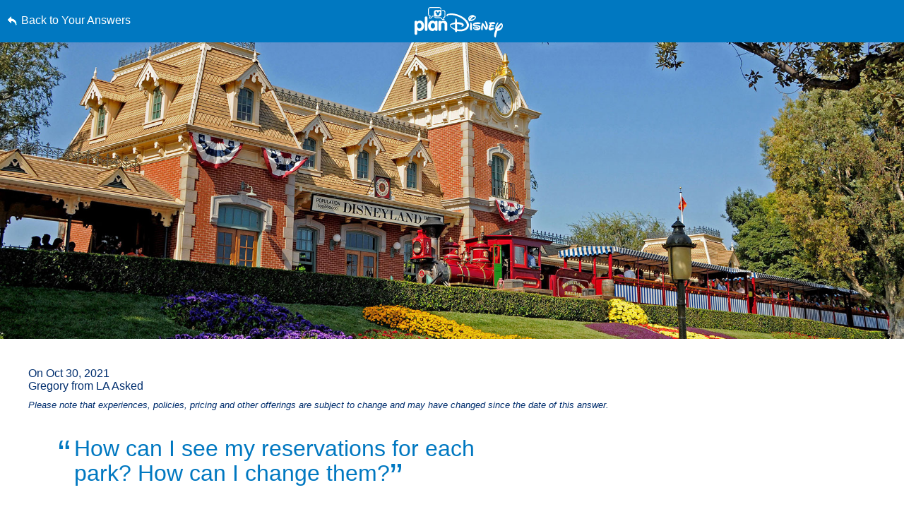

--- FILE ---
content_type: text/html; charset=utf-8
request_url: https://www.google.com/recaptcha/enterprise/anchor?ar=1&k=6LfbOnokAAAAAFl3-2lPl5KiSAxrwhYROJFl_QVT&co=aHR0cHM6Ly9jZG4ucmVnaXN0ZXJkaXNuZXkuZ28uY29tOjQ0Mw..&hl=en&v=N67nZn4AqZkNcbeMu4prBgzg&size=invisible&anchor-ms=20000&execute-ms=30000&cb=vhkxhg1y0k5w
body_size: 48695
content:
<!DOCTYPE HTML><html dir="ltr" lang="en"><head><meta http-equiv="Content-Type" content="text/html; charset=UTF-8">
<meta http-equiv="X-UA-Compatible" content="IE=edge">
<title>reCAPTCHA</title>
<style type="text/css">
/* cyrillic-ext */
@font-face {
  font-family: 'Roboto';
  font-style: normal;
  font-weight: 400;
  font-stretch: 100%;
  src: url(//fonts.gstatic.com/s/roboto/v48/KFO7CnqEu92Fr1ME7kSn66aGLdTylUAMa3GUBHMdazTgWw.woff2) format('woff2');
  unicode-range: U+0460-052F, U+1C80-1C8A, U+20B4, U+2DE0-2DFF, U+A640-A69F, U+FE2E-FE2F;
}
/* cyrillic */
@font-face {
  font-family: 'Roboto';
  font-style: normal;
  font-weight: 400;
  font-stretch: 100%;
  src: url(//fonts.gstatic.com/s/roboto/v48/KFO7CnqEu92Fr1ME7kSn66aGLdTylUAMa3iUBHMdazTgWw.woff2) format('woff2');
  unicode-range: U+0301, U+0400-045F, U+0490-0491, U+04B0-04B1, U+2116;
}
/* greek-ext */
@font-face {
  font-family: 'Roboto';
  font-style: normal;
  font-weight: 400;
  font-stretch: 100%;
  src: url(//fonts.gstatic.com/s/roboto/v48/KFO7CnqEu92Fr1ME7kSn66aGLdTylUAMa3CUBHMdazTgWw.woff2) format('woff2');
  unicode-range: U+1F00-1FFF;
}
/* greek */
@font-face {
  font-family: 'Roboto';
  font-style: normal;
  font-weight: 400;
  font-stretch: 100%;
  src: url(//fonts.gstatic.com/s/roboto/v48/KFO7CnqEu92Fr1ME7kSn66aGLdTylUAMa3-UBHMdazTgWw.woff2) format('woff2');
  unicode-range: U+0370-0377, U+037A-037F, U+0384-038A, U+038C, U+038E-03A1, U+03A3-03FF;
}
/* math */
@font-face {
  font-family: 'Roboto';
  font-style: normal;
  font-weight: 400;
  font-stretch: 100%;
  src: url(//fonts.gstatic.com/s/roboto/v48/KFO7CnqEu92Fr1ME7kSn66aGLdTylUAMawCUBHMdazTgWw.woff2) format('woff2');
  unicode-range: U+0302-0303, U+0305, U+0307-0308, U+0310, U+0312, U+0315, U+031A, U+0326-0327, U+032C, U+032F-0330, U+0332-0333, U+0338, U+033A, U+0346, U+034D, U+0391-03A1, U+03A3-03A9, U+03B1-03C9, U+03D1, U+03D5-03D6, U+03F0-03F1, U+03F4-03F5, U+2016-2017, U+2034-2038, U+203C, U+2040, U+2043, U+2047, U+2050, U+2057, U+205F, U+2070-2071, U+2074-208E, U+2090-209C, U+20D0-20DC, U+20E1, U+20E5-20EF, U+2100-2112, U+2114-2115, U+2117-2121, U+2123-214F, U+2190, U+2192, U+2194-21AE, U+21B0-21E5, U+21F1-21F2, U+21F4-2211, U+2213-2214, U+2216-22FF, U+2308-230B, U+2310, U+2319, U+231C-2321, U+2336-237A, U+237C, U+2395, U+239B-23B7, U+23D0, U+23DC-23E1, U+2474-2475, U+25AF, U+25B3, U+25B7, U+25BD, U+25C1, U+25CA, U+25CC, U+25FB, U+266D-266F, U+27C0-27FF, U+2900-2AFF, U+2B0E-2B11, U+2B30-2B4C, U+2BFE, U+3030, U+FF5B, U+FF5D, U+1D400-1D7FF, U+1EE00-1EEFF;
}
/* symbols */
@font-face {
  font-family: 'Roboto';
  font-style: normal;
  font-weight: 400;
  font-stretch: 100%;
  src: url(//fonts.gstatic.com/s/roboto/v48/KFO7CnqEu92Fr1ME7kSn66aGLdTylUAMaxKUBHMdazTgWw.woff2) format('woff2');
  unicode-range: U+0001-000C, U+000E-001F, U+007F-009F, U+20DD-20E0, U+20E2-20E4, U+2150-218F, U+2190, U+2192, U+2194-2199, U+21AF, U+21E6-21F0, U+21F3, U+2218-2219, U+2299, U+22C4-22C6, U+2300-243F, U+2440-244A, U+2460-24FF, U+25A0-27BF, U+2800-28FF, U+2921-2922, U+2981, U+29BF, U+29EB, U+2B00-2BFF, U+4DC0-4DFF, U+FFF9-FFFB, U+10140-1018E, U+10190-1019C, U+101A0, U+101D0-101FD, U+102E0-102FB, U+10E60-10E7E, U+1D2C0-1D2D3, U+1D2E0-1D37F, U+1F000-1F0FF, U+1F100-1F1AD, U+1F1E6-1F1FF, U+1F30D-1F30F, U+1F315, U+1F31C, U+1F31E, U+1F320-1F32C, U+1F336, U+1F378, U+1F37D, U+1F382, U+1F393-1F39F, U+1F3A7-1F3A8, U+1F3AC-1F3AF, U+1F3C2, U+1F3C4-1F3C6, U+1F3CA-1F3CE, U+1F3D4-1F3E0, U+1F3ED, U+1F3F1-1F3F3, U+1F3F5-1F3F7, U+1F408, U+1F415, U+1F41F, U+1F426, U+1F43F, U+1F441-1F442, U+1F444, U+1F446-1F449, U+1F44C-1F44E, U+1F453, U+1F46A, U+1F47D, U+1F4A3, U+1F4B0, U+1F4B3, U+1F4B9, U+1F4BB, U+1F4BF, U+1F4C8-1F4CB, U+1F4D6, U+1F4DA, U+1F4DF, U+1F4E3-1F4E6, U+1F4EA-1F4ED, U+1F4F7, U+1F4F9-1F4FB, U+1F4FD-1F4FE, U+1F503, U+1F507-1F50B, U+1F50D, U+1F512-1F513, U+1F53E-1F54A, U+1F54F-1F5FA, U+1F610, U+1F650-1F67F, U+1F687, U+1F68D, U+1F691, U+1F694, U+1F698, U+1F6AD, U+1F6B2, U+1F6B9-1F6BA, U+1F6BC, U+1F6C6-1F6CF, U+1F6D3-1F6D7, U+1F6E0-1F6EA, U+1F6F0-1F6F3, U+1F6F7-1F6FC, U+1F700-1F7FF, U+1F800-1F80B, U+1F810-1F847, U+1F850-1F859, U+1F860-1F887, U+1F890-1F8AD, U+1F8B0-1F8BB, U+1F8C0-1F8C1, U+1F900-1F90B, U+1F93B, U+1F946, U+1F984, U+1F996, U+1F9E9, U+1FA00-1FA6F, U+1FA70-1FA7C, U+1FA80-1FA89, U+1FA8F-1FAC6, U+1FACE-1FADC, U+1FADF-1FAE9, U+1FAF0-1FAF8, U+1FB00-1FBFF;
}
/* vietnamese */
@font-face {
  font-family: 'Roboto';
  font-style: normal;
  font-weight: 400;
  font-stretch: 100%;
  src: url(//fonts.gstatic.com/s/roboto/v48/KFO7CnqEu92Fr1ME7kSn66aGLdTylUAMa3OUBHMdazTgWw.woff2) format('woff2');
  unicode-range: U+0102-0103, U+0110-0111, U+0128-0129, U+0168-0169, U+01A0-01A1, U+01AF-01B0, U+0300-0301, U+0303-0304, U+0308-0309, U+0323, U+0329, U+1EA0-1EF9, U+20AB;
}
/* latin-ext */
@font-face {
  font-family: 'Roboto';
  font-style: normal;
  font-weight: 400;
  font-stretch: 100%;
  src: url(//fonts.gstatic.com/s/roboto/v48/KFO7CnqEu92Fr1ME7kSn66aGLdTylUAMa3KUBHMdazTgWw.woff2) format('woff2');
  unicode-range: U+0100-02BA, U+02BD-02C5, U+02C7-02CC, U+02CE-02D7, U+02DD-02FF, U+0304, U+0308, U+0329, U+1D00-1DBF, U+1E00-1E9F, U+1EF2-1EFF, U+2020, U+20A0-20AB, U+20AD-20C0, U+2113, U+2C60-2C7F, U+A720-A7FF;
}
/* latin */
@font-face {
  font-family: 'Roboto';
  font-style: normal;
  font-weight: 400;
  font-stretch: 100%;
  src: url(//fonts.gstatic.com/s/roboto/v48/KFO7CnqEu92Fr1ME7kSn66aGLdTylUAMa3yUBHMdazQ.woff2) format('woff2');
  unicode-range: U+0000-00FF, U+0131, U+0152-0153, U+02BB-02BC, U+02C6, U+02DA, U+02DC, U+0304, U+0308, U+0329, U+2000-206F, U+20AC, U+2122, U+2191, U+2193, U+2212, U+2215, U+FEFF, U+FFFD;
}
/* cyrillic-ext */
@font-face {
  font-family: 'Roboto';
  font-style: normal;
  font-weight: 500;
  font-stretch: 100%;
  src: url(//fonts.gstatic.com/s/roboto/v48/KFO7CnqEu92Fr1ME7kSn66aGLdTylUAMa3GUBHMdazTgWw.woff2) format('woff2');
  unicode-range: U+0460-052F, U+1C80-1C8A, U+20B4, U+2DE0-2DFF, U+A640-A69F, U+FE2E-FE2F;
}
/* cyrillic */
@font-face {
  font-family: 'Roboto';
  font-style: normal;
  font-weight: 500;
  font-stretch: 100%;
  src: url(//fonts.gstatic.com/s/roboto/v48/KFO7CnqEu92Fr1ME7kSn66aGLdTylUAMa3iUBHMdazTgWw.woff2) format('woff2');
  unicode-range: U+0301, U+0400-045F, U+0490-0491, U+04B0-04B1, U+2116;
}
/* greek-ext */
@font-face {
  font-family: 'Roboto';
  font-style: normal;
  font-weight: 500;
  font-stretch: 100%;
  src: url(//fonts.gstatic.com/s/roboto/v48/KFO7CnqEu92Fr1ME7kSn66aGLdTylUAMa3CUBHMdazTgWw.woff2) format('woff2');
  unicode-range: U+1F00-1FFF;
}
/* greek */
@font-face {
  font-family: 'Roboto';
  font-style: normal;
  font-weight: 500;
  font-stretch: 100%;
  src: url(//fonts.gstatic.com/s/roboto/v48/KFO7CnqEu92Fr1ME7kSn66aGLdTylUAMa3-UBHMdazTgWw.woff2) format('woff2');
  unicode-range: U+0370-0377, U+037A-037F, U+0384-038A, U+038C, U+038E-03A1, U+03A3-03FF;
}
/* math */
@font-face {
  font-family: 'Roboto';
  font-style: normal;
  font-weight: 500;
  font-stretch: 100%;
  src: url(//fonts.gstatic.com/s/roboto/v48/KFO7CnqEu92Fr1ME7kSn66aGLdTylUAMawCUBHMdazTgWw.woff2) format('woff2');
  unicode-range: U+0302-0303, U+0305, U+0307-0308, U+0310, U+0312, U+0315, U+031A, U+0326-0327, U+032C, U+032F-0330, U+0332-0333, U+0338, U+033A, U+0346, U+034D, U+0391-03A1, U+03A3-03A9, U+03B1-03C9, U+03D1, U+03D5-03D6, U+03F0-03F1, U+03F4-03F5, U+2016-2017, U+2034-2038, U+203C, U+2040, U+2043, U+2047, U+2050, U+2057, U+205F, U+2070-2071, U+2074-208E, U+2090-209C, U+20D0-20DC, U+20E1, U+20E5-20EF, U+2100-2112, U+2114-2115, U+2117-2121, U+2123-214F, U+2190, U+2192, U+2194-21AE, U+21B0-21E5, U+21F1-21F2, U+21F4-2211, U+2213-2214, U+2216-22FF, U+2308-230B, U+2310, U+2319, U+231C-2321, U+2336-237A, U+237C, U+2395, U+239B-23B7, U+23D0, U+23DC-23E1, U+2474-2475, U+25AF, U+25B3, U+25B7, U+25BD, U+25C1, U+25CA, U+25CC, U+25FB, U+266D-266F, U+27C0-27FF, U+2900-2AFF, U+2B0E-2B11, U+2B30-2B4C, U+2BFE, U+3030, U+FF5B, U+FF5D, U+1D400-1D7FF, U+1EE00-1EEFF;
}
/* symbols */
@font-face {
  font-family: 'Roboto';
  font-style: normal;
  font-weight: 500;
  font-stretch: 100%;
  src: url(//fonts.gstatic.com/s/roboto/v48/KFO7CnqEu92Fr1ME7kSn66aGLdTylUAMaxKUBHMdazTgWw.woff2) format('woff2');
  unicode-range: U+0001-000C, U+000E-001F, U+007F-009F, U+20DD-20E0, U+20E2-20E4, U+2150-218F, U+2190, U+2192, U+2194-2199, U+21AF, U+21E6-21F0, U+21F3, U+2218-2219, U+2299, U+22C4-22C6, U+2300-243F, U+2440-244A, U+2460-24FF, U+25A0-27BF, U+2800-28FF, U+2921-2922, U+2981, U+29BF, U+29EB, U+2B00-2BFF, U+4DC0-4DFF, U+FFF9-FFFB, U+10140-1018E, U+10190-1019C, U+101A0, U+101D0-101FD, U+102E0-102FB, U+10E60-10E7E, U+1D2C0-1D2D3, U+1D2E0-1D37F, U+1F000-1F0FF, U+1F100-1F1AD, U+1F1E6-1F1FF, U+1F30D-1F30F, U+1F315, U+1F31C, U+1F31E, U+1F320-1F32C, U+1F336, U+1F378, U+1F37D, U+1F382, U+1F393-1F39F, U+1F3A7-1F3A8, U+1F3AC-1F3AF, U+1F3C2, U+1F3C4-1F3C6, U+1F3CA-1F3CE, U+1F3D4-1F3E0, U+1F3ED, U+1F3F1-1F3F3, U+1F3F5-1F3F7, U+1F408, U+1F415, U+1F41F, U+1F426, U+1F43F, U+1F441-1F442, U+1F444, U+1F446-1F449, U+1F44C-1F44E, U+1F453, U+1F46A, U+1F47D, U+1F4A3, U+1F4B0, U+1F4B3, U+1F4B9, U+1F4BB, U+1F4BF, U+1F4C8-1F4CB, U+1F4D6, U+1F4DA, U+1F4DF, U+1F4E3-1F4E6, U+1F4EA-1F4ED, U+1F4F7, U+1F4F9-1F4FB, U+1F4FD-1F4FE, U+1F503, U+1F507-1F50B, U+1F50D, U+1F512-1F513, U+1F53E-1F54A, U+1F54F-1F5FA, U+1F610, U+1F650-1F67F, U+1F687, U+1F68D, U+1F691, U+1F694, U+1F698, U+1F6AD, U+1F6B2, U+1F6B9-1F6BA, U+1F6BC, U+1F6C6-1F6CF, U+1F6D3-1F6D7, U+1F6E0-1F6EA, U+1F6F0-1F6F3, U+1F6F7-1F6FC, U+1F700-1F7FF, U+1F800-1F80B, U+1F810-1F847, U+1F850-1F859, U+1F860-1F887, U+1F890-1F8AD, U+1F8B0-1F8BB, U+1F8C0-1F8C1, U+1F900-1F90B, U+1F93B, U+1F946, U+1F984, U+1F996, U+1F9E9, U+1FA00-1FA6F, U+1FA70-1FA7C, U+1FA80-1FA89, U+1FA8F-1FAC6, U+1FACE-1FADC, U+1FADF-1FAE9, U+1FAF0-1FAF8, U+1FB00-1FBFF;
}
/* vietnamese */
@font-face {
  font-family: 'Roboto';
  font-style: normal;
  font-weight: 500;
  font-stretch: 100%;
  src: url(//fonts.gstatic.com/s/roboto/v48/KFO7CnqEu92Fr1ME7kSn66aGLdTylUAMa3OUBHMdazTgWw.woff2) format('woff2');
  unicode-range: U+0102-0103, U+0110-0111, U+0128-0129, U+0168-0169, U+01A0-01A1, U+01AF-01B0, U+0300-0301, U+0303-0304, U+0308-0309, U+0323, U+0329, U+1EA0-1EF9, U+20AB;
}
/* latin-ext */
@font-face {
  font-family: 'Roboto';
  font-style: normal;
  font-weight: 500;
  font-stretch: 100%;
  src: url(//fonts.gstatic.com/s/roboto/v48/KFO7CnqEu92Fr1ME7kSn66aGLdTylUAMa3KUBHMdazTgWw.woff2) format('woff2');
  unicode-range: U+0100-02BA, U+02BD-02C5, U+02C7-02CC, U+02CE-02D7, U+02DD-02FF, U+0304, U+0308, U+0329, U+1D00-1DBF, U+1E00-1E9F, U+1EF2-1EFF, U+2020, U+20A0-20AB, U+20AD-20C0, U+2113, U+2C60-2C7F, U+A720-A7FF;
}
/* latin */
@font-face {
  font-family: 'Roboto';
  font-style: normal;
  font-weight: 500;
  font-stretch: 100%;
  src: url(//fonts.gstatic.com/s/roboto/v48/KFO7CnqEu92Fr1ME7kSn66aGLdTylUAMa3yUBHMdazQ.woff2) format('woff2');
  unicode-range: U+0000-00FF, U+0131, U+0152-0153, U+02BB-02BC, U+02C6, U+02DA, U+02DC, U+0304, U+0308, U+0329, U+2000-206F, U+20AC, U+2122, U+2191, U+2193, U+2212, U+2215, U+FEFF, U+FFFD;
}
/* cyrillic-ext */
@font-face {
  font-family: 'Roboto';
  font-style: normal;
  font-weight: 900;
  font-stretch: 100%;
  src: url(//fonts.gstatic.com/s/roboto/v48/KFO7CnqEu92Fr1ME7kSn66aGLdTylUAMa3GUBHMdazTgWw.woff2) format('woff2');
  unicode-range: U+0460-052F, U+1C80-1C8A, U+20B4, U+2DE0-2DFF, U+A640-A69F, U+FE2E-FE2F;
}
/* cyrillic */
@font-face {
  font-family: 'Roboto';
  font-style: normal;
  font-weight: 900;
  font-stretch: 100%;
  src: url(//fonts.gstatic.com/s/roboto/v48/KFO7CnqEu92Fr1ME7kSn66aGLdTylUAMa3iUBHMdazTgWw.woff2) format('woff2');
  unicode-range: U+0301, U+0400-045F, U+0490-0491, U+04B0-04B1, U+2116;
}
/* greek-ext */
@font-face {
  font-family: 'Roboto';
  font-style: normal;
  font-weight: 900;
  font-stretch: 100%;
  src: url(//fonts.gstatic.com/s/roboto/v48/KFO7CnqEu92Fr1ME7kSn66aGLdTylUAMa3CUBHMdazTgWw.woff2) format('woff2');
  unicode-range: U+1F00-1FFF;
}
/* greek */
@font-face {
  font-family: 'Roboto';
  font-style: normal;
  font-weight: 900;
  font-stretch: 100%;
  src: url(//fonts.gstatic.com/s/roboto/v48/KFO7CnqEu92Fr1ME7kSn66aGLdTylUAMa3-UBHMdazTgWw.woff2) format('woff2');
  unicode-range: U+0370-0377, U+037A-037F, U+0384-038A, U+038C, U+038E-03A1, U+03A3-03FF;
}
/* math */
@font-face {
  font-family: 'Roboto';
  font-style: normal;
  font-weight: 900;
  font-stretch: 100%;
  src: url(//fonts.gstatic.com/s/roboto/v48/KFO7CnqEu92Fr1ME7kSn66aGLdTylUAMawCUBHMdazTgWw.woff2) format('woff2');
  unicode-range: U+0302-0303, U+0305, U+0307-0308, U+0310, U+0312, U+0315, U+031A, U+0326-0327, U+032C, U+032F-0330, U+0332-0333, U+0338, U+033A, U+0346, U+034D, U+0391-03A1, U+03A3-03A9, U+03B1-03C9, U+03D1, U+03D5-03D6, U+03F0-03F1, U+03F4-03F5, U+2016-2017, U+2034-2038, U+203C, U+2040, U+2043, U+2047, U+2050, U+2057, U+205F, U+2070-2071, U+2074-208E, U+2090-209C, U+20D0-20DC, U+20E1, U+20E5-20EF, U+2100-2112, U+2114-2115, U+2117-2121, U+2123-214F, U+2190, U+2192, U+2194-21AE, U+21B0-21E5, U+21F1-21F2, U+21F4-2211, U+2213-2214, U+2216-22FF, U+2308-230B, U+2310, U+2319, U+231C-2321, U+2336-237A, U+237C, U+2395, U+239B-23B7, U+23D0, U+23DC-23E1, U+2474-2475, U+25AF, U+25B3, U+25B7, U+25BD, U+25C1, U+25CA, U+25CC, U+25FB, U+266D-266F, U+27C0-27FF, U+2900-2AFF, U+2B0E-2B11, U+2B30-2B4C, U+2BFE, U+3030, U+FF5B, U+FF5D, U+1D400-1D7FF, U+1EE00-1EEFF;
}
/* symbols */
@font-face {
  font-family: 'Roboto';
  font-style: normal;
  font-weight: 900;
  font-stretch: 100%;
  src: url(//fonts.gstatic.com/s/roboto/v48/KFO7CnqEu92Fr1ME7kSn66aGLdTylUAMaxKUBHMdazTgWw.woff2) format('woff2');
  unicode-range: U+0001-000C, U+000E-001F, U+007F-009F, U+20DD-20E0, U+20E2-20E4, U+2150-218F, U+2190, U+2192, U+2194-2199, U+21AF, U+21E6-21F0, U+21F3, U+2218-2219, U+2299, U+22C4-22C6, U+2300-243F, U+2440-244A, U+2460-24FF, U+25A0-27BF, U+2800-28FF, U+2921-2922, U+2981, U+29BF, U+29EB, U+2B00-2BFF, U+4DC0-4DFF, U+FFF9-FFFB, U+10140-1018E, U+10190-1019C, U+101A0, U+101D0-101FD, U+102E0-102FB, U+10E60-10E7E, U+1D2C0-1D2D3, U+1D2E0-1D37F, U+1F000-1F0FF, U+1F100-1F1AD, U+1F1E6-1F1FF, U+1F30D-1F30F, U+1F315, U+1F31C, U+1F31E, U+1F320-1F32C, U+1F336, U+1F378, U+1F37D, U+1F382, U+1F393-1F39F, U+1F3A7-1F3A8, U+1F3AC-1F3AF, U+1F3C2, U+1F3C4-1F3C6, U+1F3CA-1F3CE, U+1F3D4-1F3E0, U+1F3ED, U+1F3F1-1F3F3, U+1F3F5-1F3F7, U+1F408, U+1F415, U+1F41F, U+1F426, U+1F43F, U+1F441-1F442, U+1F444, U+1F446-1F449, U+1F44C-1F44E, U+1F453, U+1F46A, U+1F47D, U+1F4A3, U+1F4B0, U+1F4B3, U+1F4B9, U+1F4BB, U+1F4BF, U+1F4C8-1F4CB, U+1F4D6, U+1F4DA, U+1F4DF, U+1F4E3-1F4E6, U+1F4EA-1F4ED, U+1F4F7, U+1F4F9-1F4FB, U+1F4FD-1F4FE, U+1F503, U+1F507-1F50B, U+1F50D, U+1F512-1F513, U+1F53E-1F54A, U+1F54F-1F5FA, U+1F610, U+1F650-1F67F, U+1F687, U+1F68D, U+1F691, U+1F694, U+1F698, U+1F6AD, U+1F6B2, U+1F6B9-1F6BA, U+1F6BC, U+1F6C6-1F6CF, U+1F6D3-1F6D7, U+1F6E0-1F6EA, U+1F6F0-1F6F3, U+1F6F7-1F6FC, U+1F700-1F7FF, U+1F800-1F80B, U+1F810-1F847, U+1F850-1F859, U+1F860-1F887, U+1F890-1F8AD, U+1F8B0-1F8BB, U+1F8C0-1F8C1, U+1F900-1F90B, U+1F93B, U+1F946, U+1F984, U+1F996, U+1F9E9, U+1FA00-1FA6F, U+1FA70-1FA7C, U+1FA80-1FA89, U+1FA8F-1FAC6, U+1FACE-1FADC, U+1FADF-1FAE9, U+1FAF0-1FAF8, U+1FB00-1FBFF;
}
/* vietnamese */
@font-face {
  font-family: 'Roboto';
  font-style: normal;
  font-weight: 900;
  font-stretch: 100%;
  src: url(//fonts.gstatic.com/s/roboto/v48/KFO7CnqEu92Fr1ME7kSn66aGLdTylUAMa3OUBHMdazTgWw.woff2) format('woff2');
  unicode-range: U+0102-0103, U+0110-0111, U+0128-0129, U+0168-0169, U+01A0-01A1, U+01AF-01B0, U+0300-0301, U+0303-0304, U+0308-0309, U+0323, U+0329, U+1EA0-1EF9, U+20AB;
}
/* latin-ext */
@font-face {
  font-family: 'Roboto';
  font-style: normal;
  font-weight: 900;
  font-stretch: 100%;
  src: url(//fonts.gstatic.com/s/roboto/v48/KFO7CnqEu92Fr1ME7kSn66aGLdTylUAMa3KUBHMdazTgWw.woff2) format('woff2');
  unicode-range: U+0100-02BA, U+02BD-02C5, U+02C7-02CC, U+02CE-02D7, U+02DD-02FF, U+0304, U+0308, U+0329, U+1D00-1DBF, U+1E00-1E9F, U+1EF2-1EFF, U+2020, U+20A0-20AB, U+20AD-20C0, U+2113, U+2C60-2C7F, U+A720-A7FF;
}
/* latin */
@font-face {
  font-family: 'Roboto';
  font-style: normal;
  font-weight: 900;
  font-stretch: 100%;
  src: url(//fonts.gstatic.com/s/roboto/v48/KFO7CnqEu92Fr1ME7kSn66aGLdTylUAMa3yUBHMdazQ.woff2) format('woff2');
  unicode-range: U+0000-00FF, U+0131, U+0152-0153, U+02BB-02BC, U+02C6, U+02DA, U+02DC, U+0304, U+0308, U+0329, U+2000-206F, U+20AC, U+2122, U+2191, U+2193, U+2212, U+2215, U+FEFF, U+FFFD;
}

</style>
<link rel="stylesheet" type="text/css" href="https://www.gstatic.com/recaptcha/releases/N67nZn4AqZkNcbeMu4prBgzg/styles__ltr.css">
<script nonce="juDDntp4x63_3noQEl97kQ" type="text/javascript">window['__recaptcha_api'] = 'https://www.google.com/recaptcha/enterprise/';</script>
<script type="text/javascript" src="https://www.gstatic.com/recaptcha/releases/N67nZn4AqZkNcbeMu4prBgzg/recaptcha__en.js" nonce="juDDntp4x63_3noQEl97kQ">
      
    </script></head>
<body><div id="rc-anchor-alert" class="rc-anchor-alert"></div>
<input type="hidden" id="recaptcha-token" value="[base64]">
<script type="text/javascript" nonce="juDDntp4x63_3noQEl97kQ">
      recaptcha.anchor.Main.init("[\x22ainput\x22,[\x22bgdata\x22,\x22\x22,\[base64]/[base64]/[base64]/[base64]/[base64]/[base64]/KGcoTywyNTMsTy5PKSxVRyhPLEMpKTpnKE8sMjUzLEMpLE8pKSxsKSksTykpfSxieT1mdW5jdGlvbihDLE8sdSxsKXtmb3IobD0odT1SKEMpLDApO08+MDtPLS0pbD1sPDw4fFooQyk7ZyhDLHUsbCl9LFVHPWZ1bmN0aW9uKEMsTyl7Qy5pLmxlbmd0aD4xMDQ/[base64]/[base64]/[base64]/[base64]/[base64]/[base64]/[base64]\\u003d\x22,\[base64]\x22,\x22wrMXMMOyI8OYw5nDrCLCgMOEwqHCuXbDpD0wb8O4ScKjc8Khw5gywoXDoicMLMO2w4nCgUc+G8OFworDu8OQH8Kdw53DlsOhw51panpWwooHMsKdw5rDsiwwwqvDnnvCswLDtsKKw7kPZ8KIwp9SJjNvw53DpH1wTWUcZ8KXUcO+ZBTChk/CuGsrPiEUw7jCr2gJI8K/D8O1ZDTDtU5TPcK9w7Msd8OPwqVyYsKxwrTCg0wnQl9OHDsNK8KSw7TDrsKLVsKsw5l4w7vCvDTClhJNw5/CvHrCjsKWwrsdwrHDmkbCnFJvwpY+w7TDvAoHwoQrw53Ch0vCvQ1vMW5UYzh5wqvCncOLIMKVbCABWMO5wp/CmsOyw73CrsOTwrwVPSnDhz8Zw5A3fcOfwpHDuWbDncK3w4IOw5HCgcKnaAHCtcKNw4XDuWkeAnXChMOewpZnCFBCdMOcw4fCusOTGFgZwq/Cv8Otw6bCqMKlwowLGMO7XsOww4Mcw77DnHx/Rx5xFcOGRGHCv8OkXmB8w43CqMKZw55bNQHCogPCq8OlKsOfaRnCnzF6w5ggK3/DkMOaYsKDA0xGXMKDHGJ5wrI8w6fCnMOFQzbCt2pJw67DvMOTwrM2wp3DrsOWwpTDoVvDsQVZwrTCr8OwwqgHCUBfw6Fgw4wHw6PCtkVxaVHCnDzDiThVDBw/IsOeW2kFwq90fwxHXS/DnXc7wpnDiMKPw54kIDTDjUcGwrMEw5DCuiN2UcKkeylxwpN6LcO7w7Y8w5PCgHsfwrTDjcOJFgDDvzXDvHxiwqgXEMKKw6Ijwr3CscOIw7TCuDRNYcKAXcOODzXCkjbDvMKVwqxGecOjw6cNS8OAw5d/[base64]/[base64]/Di3oaw4pLCwgrUC1SwrFhw4zClQLDsxvCp0t3w7AmwpA3w6NvX8KoIW3DlkjDtcKYwo5HMXNowq/[base64]/[base64]/CnwgTw6jCr8O7wpTDi8OpP8OwJyQbwoR8AWfDuMOjwqppw7TDhmjDn0jCjsOLJ8K5w5wAw4lVWE7CjXjDhRB6XBfCqWPDmsONGzjDtXhyw6rCs8OQw6bDlElAw78LLHXCmSd/w7jDjcOuGsO1PiURKhrCsTXCisK6wr3Dg8Onw4vCpsOWwo54w4jCo8OwRy0NwpxXwozCgHLDj8K/w498WcK2w6w4FsKEw4RXw7EoP1HDvMKsJcOpWcOtwqbDtMOQwqNvWGA8w4LDnWBbbkPCgsKtGRpwwpjDo8KVwqwHYcK7NCdlGMKSRMOawo3CkcKXJsKswoHCrcKcfsKRMMOOGjBdw4QPZzIxfcONGXZaXCTCncKTw5QAU2pdBMKAw63CqRIrLTZJAcKZw7/CjcOEwrjDssKWJMOEw4nDv8KtXlDClsO/w4/Cv8KQwqJ7UcOkwrbCokHDrxnCmsOyw4bDs17DgUkYBG4Vw6k3D8OiCMKXw6trw4oNwqbDvMOUw6oFw7/[base64]/Cl1Ndw6JTw4JAaFhCw6zCvsKSTEB2wq9Sw7Vzw67DgiHDv3/Cp8KGdCrDhGHCkcOeMMK4wp0UWcO2C1nDh8ODw5TDon3CqXPDrVpNwq/[base64]/[base64]/UcKoWj51bjHCpUHDgcOPT2/[base64]/CrCHDgUI4wr8jc8Kywp7Djy3Ch8KxasK+aD/[base64]/DjXLDlsOFVsODOMKPwr06DD9jwo9swqzCiMOfwo5Gw7FRNWohIhzCs8OwMsKJw7zDs8Kfw71LwoMnEMKbBV/CksKmwpHDssOIw7MoJMKfBGvCusK1w4TDvkwhYsK7KCHCsX7Dv8O9e3wcw70dCsKxw4jCrkVZN3ZlwqvCmCXDgcKpw6bDpGTCk8OvOxDDnHsvw5Vnw7PCiUjDo8OdwoDCn8OIZl96IMOnU0A3w7zDqsO/RzMxw4o7wpnCj8KjXXQbBcOowrshAsKrZSBrw6zDh8Oaw5pDacOhJ8K1wrMqw68lT8O7woEbw5jCgcOwPHDCtcK/w6o5wpVHw6vCuMK/Jn9YHcKCG8KQO03DiT/DtMKBwqwYwq9lwo/CgU0BMHXCs8KxwqfDucK8w63CigYuFmgQw5Ezw7TDoh5qK0DDsknDtcOjwpnDmDzCsMKzVXPCk8K7Zw7DicOhw6ocVMONw6zCsmvDoMOjFMKueMOLwrXDsk3CncKga8O/w5jDmAF9w6R1VMKHwo3Cm2p8w4Fnw7fCkGTDpSEPw6LCj2fDgCIWO8KGATnCv1hSPcK/MXtmB8KHHcKFSRLCvxrDpMOAYWwBw7cewpk2HcKEw4XCgcKvamXCosO7w64Aw7EYw4RWcBTCjcOTw74awrPDsS7CryHCncOHPcKAYTJ+eRgKw6zDoTAOw4XDlMKgw5/DrB1XcBTCu8OhVcOVwqNEUzkfY8KJacKQBBg8Sn7DocKkNkJUw5FdwrEaRsK+w7DDlsK8JMO2wphRasOcw6bDvkHCtAw8CHhadMOrw5sYwoF/Y21Nw43DrWvDjcOdaMOdBDXCnMK1wowzw4VNJcOWCX7ClmzCkMOSwp93W8KpYFpQw57CtsOWw5xCw7TCtMKXVsOjCTBSwopmGVh1wqtZwqfCuy7DlwrCvcKSwrjDvMKcKmzDgsKHDVxKw7/[base64]/CosOkwobDoRMMGBLCqhXCoksOKyBhwpY9dcK4FFlkw6zCmRfDtn/CmcKhIMKSw6Y9DsKbw5LDo1XDgyIow47Ci8KHXkgNwqPCjERdeMKsEEvDj8OgYMOVwosaw5c7woQaw5vDnjzCnsOlw5Mnw57ClMKXw4laWDnCsw7CmMOvw6llw7fCmWfCu8KfwqzCuiZXccK2wo91w5gUw6t2RWbDvVNXRTrDsMO7w7/Cu0FowrYYw4kUwrfDo8OxWsOPYXXDnMOtwq/DmcOtYcOdb0fDhAB+SsKRM3p+w4vDu1LDhcO9w409TEBbw69Pw7DDicOtwqLDpsOyw4YtBcO2w7dowrHDu8OuKsKuwoUBanTCkRTCtcOnwrnCvhIMwrRMDsOhwpPDscKCeMOsw4xPw4/[base64]/JMKSAMKZV8K8wpbDkMOvOcKHwqnChMOMwrQFawLDplbDs0djw7B3FcKPwopMNsOAw4UCQsK9RcOKwp8aw4xNehTDjcKfGS3DiAXDogfCg8K+ccO4wrguw7zDjBZSYQgVw7QYwrIgRMO3Z2vDnUc/[base64]/SHIKw5cCfCQ8f8KQwrMNwoDCsMO3w4PCmsOUXX8GwqbCnMKCI3o6wonDhRgsKcKrDkc5Zx7Du8KLwqjCjcOME8OVE11/wp58bUfCmcOhYzjCn8OyMMOzLG7CncOzCEgfEsODTFDDu8OEasKZwozChgJww4zCrlclOMK5AcOjRAQdwpnDvQtww4YsPRAMEHkxFcKNMWk7w7IIw5bCrhQIVCDCtCDCosKaekYqw5RxwrZSGsOwMWJXw7PDusKcw6hsw73DuH/[base64]/wrHCpybDpinCn0DDm8O+w5Brw4TCnQ7DoCp0w6giwofDv8OvwqkMNmnDlcKEfjxzTGQTwop2e1vDo8OsHMK5PntSwq5fwqJKEcKETsOIw6fDocOfw7rCvyt/[base64]/DusOtw4jDlMKawrkyHMKIw4jDksKcTcOkCcOtCwAMKMOEw43ChlkDwrjDpX0cw4tsw6DDhhVoVcKjKsKVGMOJSsKRw7UUDcOAKnXDssOyGsK/w5YhXnPDlMKaw4vDojrDs1gXd1NYXXdqwrPDu1zDuzDDn8OkB0bDhSvDk1vCqj3CjMKmwr8gwoU1LF0awo/[base64]/CpkTDty7DnMOpeyc/W8OnQn0GbhzDtEIUSgvCj35bM8ONwo0VJ2QWUAPDs8KaBxcmwqHDtFbDpsKdw5ooJXLDpcO9P1XDmzYLVMKaV0k3w4DDpV/DpMKrw68Kw6EME8K+WFbCjMKZwptDXkfDg8KmZC/[base64]/wpbDucKnGsOSDR5gwoYWf8KIVsOWcjdfwrIGCijCqWQXCVUBwp/CrcKTwrljwprDu8OlfDjChiHCrsKqTcOwwoDColfCjcO5OMOTAcOaaUFhw4Q5HcONF8OZa8Osw4fCuQPCv8KXw4Q3fsOdHRLCoVsOwoVObcOpMHtnasKJwrtuSV3CpHHDmk3CqSfCp0FswpEIw67Drh7CgCQswqNcw7jCtDPDncOaUELCuGjDi8OBwp/[base64]/[base64]/Dl8O2wqJ+LsKhfcK3ZsO3w54uwpLCsxUzHsKMGcO/w4zCosOxwp/Cu8KRUcK1wpzCh8KTwpbCjcOrw6Yaw5VxTjk9MsKlw4LCmsO8HUwGCV0Awpx9FD3CksKHPcObw5fCgcOpw73DjMOYNsOhOiTDh8KkI8OPfwPDq8K/woVhwp/DvcOcw67DjT7CiHbClcK3HzjDlXLDg1cqwpfChcODw5oawojClcK1O8K3wqzClcKlw6ApfMKHw5nCmgPDiE7CrC/DvkHCo8OfE8KAw5nDisOFwqPCmcKDw6LDqnPCv8OBI8OWLwPCksO2NMKFw4kKGWxVDsKiRsKlcixddkDDoMOCwozCrcOXwqotw4AxDBPDgT3DshPDtcKjwqDDpg4ywrlbCCAxw6fCsQHDoH49NkzCrEZew7/[base64]/CiQDDv3F8w6x6wplLHD/[base64]/DqWDDmEU0QT9cPsKAbMO/wrXDvHpHUUXCusOLAsOyGmZLCQldw5vCiVYjTHAaw6LDssOCw5VzwpvDuHY4fhsow5HDkHYew7vDjMKTw6EWw6xzKEDCt8KVfsOiw6J/A8Oow5sPMQLDpMOZXMOORsOvXQTCnG7DnwPDrnnCscKVBcK/CMOUA1HDpxTCogzCi8OuwqbCqsKBw5gmTMOvw5JJMg3DhE/CgXnCrlrDswcWdkLCi8Oqw6fDvMKfwr3Cr21oYnXCk3pXfMOjw6HCv8Klw5/Dvz3DkUtcfBpVDGNmAV/DiFXDisKMwozCt8O7AMO6w6jDssOAWmLDkUnDmnHDncOeFcOwwojCoMKew6rDrMO7IRpIwqh4wpfDgBNbwpXCuMOZw6M+w7lHwrPCgsOeYnjDiQ/Dp8OdwqV1w5wWesOcw77ClXbCrsOpwqHDjMKgWzfDssOXw6XDjyjCtMKeW2vCky4Sw4PCvcOvwoQ5BsOww5fCjXkaw4B4w73CkcOGasOGPxHCgMOXYmrDoyQTwqDCgENKw65pw4YhE2/DnEpOw4xUwqIqwopmw4Yiwo17KHTCg1PCg8KAw4bCrsKFw6c/w59pwowTwoDCp8OpACo0w6M2wpEdwq/CjAPDhsOkeMKLDnHCnWpNYsOnR3ZwU8KtwojDnCHCjhYmwqFvwo/Dr8KXwpR4fsKcwq5/w61CdAMgw6I0O1oZwqvDmzHCisKZDcKdQsKiBzZpAhdvwo/DjcO1w6EmAMKnwqw9woQMw7fCvcKEMzFWBmbCvcO9w4TCgX7DosOzZMKTCMKfWRfCoMKsecOgFMKeGVrDihcVKXvCtsKAH8O/w67CmMKWMMORwo4gw7cDwqbDpxN+fS/CuGjCuB5HCsO2UcKwScOoHcKbAsKFwpkBw6jDlBjCkMO/ZsOlwq3CsG/CqcOGw5EqWk5Tw5w5wqXDhBrDtTnChTAZFcKQQsOow4h2OsKNw4Z5c3TDs014wpfDr3TDtSFZFx7DhsObTcO5JcKtwoYUw7EOO8ODN2EHwpjDqsOuwrDCnMKkEzUUDMONM8Kaw6bDncKTFcKlAsOTwolkBMOGVMO/ZsONMMOySMOPwpbCkD81wrd3e8KuLlIDP8K1wrTDrR3Dsg9nw63CgVTCt8KRw7/DsATCmMOEwpzDrsKce8O3CHHCuMOEBsOuCgRSA3YpWy3CqEgZw5fChHHDnEnCn8OSB8OyLlkBK2jDoMKsw5c9Jz3CnMOdwoPDm8Kjw5gPNMK7wrtmFMK/[base64]/TW9EFSctwqZVUWp6w70Ww4BybsOqw79NV8O1wp/ClVV7ZcKbwojCqcODacOHTcO4UHLDlcK+wowCwphEwq5dQ8Oxw7dCw6jCvMOYPsO5MkjCksKvwonDvcK3RsOrI8O8w7U7wp0jTGorwr/[base64]/CqsKJw73CsAw2wr/DtSsqGMKUJQY9f8OiIWVFwoE4w4JjLRLCklXDlsKzwoAUwqrDocOfw6cFw41Tw7QFwqPCkcOzRsOaNDtXHw7CncKmwrELwp3Cj8KOwpM0QAdEXFYaw5lMTsOew4YqfMKtNClGwo3CtcOnw4PDgh5Qwo42wrHCsjrDiTt8CsKkw6fDkMKdw69UMAbDhy/Dn8KEwrldwqc6wrRZwoQ7wp0MeBLCoihaYiItPsKJHErDkcOnAhHCoXBLAXdpw6A3worCpRwYwrwRFxHCngNUw4bDvQNTw63Dq2/DgA8GLsOZw7vDvWQSwovDt3Mfw5RLIMKuesKldcK4A8KALcOPFU5aw4Zew5fDpTwhFR4ewpvCt8KwMAhTwqnCumkDwrQSw7bCnjfDoizCqQXCmsOuS8KjwqF1wo0Sw5MXIcO1wojCoVIMasKDcH/DhhTDjMOjLSfDhxF6ZkhFeMKPCDULwp4rwr/Do3NMw6LDpMKnw4XChAoyCcK9wqLDjsO4wp9iwosIJVs2dADCqgjDtzLDriLCnsKZW8KMwrrDsmjClnQHw58bU8KzO3DCpMKHw7HCucKIdMKuYh5twpVPwoMgw6tiwpEaVsKTCBkybzB/[base64]/[base64]/[base64]/CvsKvAsKpdXBQw4bCvAoNMcOPwpxVw6oDw6AKOk4nUcKdwqVfOBs/w7ZUw6HCmVV3JcOAQz8yfmzDnFXDjgd5woAiw5DCqcOpfMK1BWQDUcOMGsK/wpoLwrA8PgHDuw9HE8KneEjDnjjDisOTwpYQEcKoccO3w5htwrRqwrXDpBFXwo4FwqlcZcOfBAsCw7fCiMK8DBTDssO3w5F6wph3woYTXwLDkH7DjX7DiRkCKxp3bMKMK8KOw4hdLV/DtMKMw7bCosKwVFLCih3ClsOyNcO/[base64]/DpRYvFMOmworDncK6wpLCjcKAKGXDp8Kuw5cZw6DDi2HDizArwqbDiXI4wprCu8OkWsKwwrXDkcKDFis/wo3CpF0+L8KCw4onasO/w74ocEpoCcOrUcKTS2vCpyR3woQNw7fDm8KLwrAvcMO9w6HCp8Kewr/DhVrDuF5gwrPCv8KBw5nDqMOjUcK1wqkTGXlhUMOHwqfCkiIeHDTDvMOlY1QcwqnDoTJ4wrNea8KuMMKvSMKNShonIMO7w7TCnFE/wrgwGsKkwqA9LEnCtsOawprCq8OeS8OFekzDrQNZwp0Cw65jN03CgcKAJcOkw7kybsOGa1XCp8Oew7nClAQGw6BxRsK7wp9rTsKAR0RYw6omwrLCgMOzw4xkwowSw6YPPlbCm8KWwrLCv8O/woAtCMOgw6HDtFwjwo3CvMOGwqLDgX44IMKgwrQ8LBFWEcOcw6/DnMKmwrZdDAJUw45Kw5PCpFvCiD5/fsKzwrfCtBDCjMKzXMOtbsOjwrARwrtlOWUlw6bCq1PCicO0EMO9w6p4w5d5FsOXwqN4wprDmydZKxMMXGNVw4x6T8K/w4hqw5TDr8O1w7cRw4HDuWLCu8OawqvDlH7DtBMzw40GB1fDj0Bow4fDqUPCgj7CqsOjwqrCkcOWLMK7wr0PwrIud2ZtbS5hw4dCwrnDp0LDj8O5wq3CrcK7wonDtsKrXn9nPx8xKkB9I2PDp8KOwpsXw4RUOsK/RMOGw4XDrsOhGMO9wqrDlXkROMOBDnDClFEjw77DvAXCtHoqYcO3w5U8w77CrlA/ax7Dj8Kgw6gbDcKsw4LDlMOrbcOMwp4ufhHCvWjDhkJtw5XCqgFEQsOeB37DsF4fw7piKMKAM8KsL8KqVlwZwpU2wpdCw5oqw5xYw4zDjA54cnghH8Kdw5tOD8OUwqfDscO/FcKyw4TDoE9EBcOJdcK6UVvCgCpgwq9iw7TCpDlaTQBvw73CuXgRwrd1BMOZC8OPMx0lABNlwqLCvlZpwpHCv2HDsUnDv8KtT13CgEpCEcO1wrJSw5wJXcOMFVtbQ8OpasObwr5/w5JsCAZtKMKmw63Dl8KyEcKJPWzCosKtOMOPwrbDrMOywoUlw4TDu8K1woFUNWkkwqPDp8KicFfDtMOmcMObwr4qVsOdXUsKOzjDnsKGZMKPwr7CrsOpY3HCqhbDlGvCsQFzXcKRBsOPwo/CnMOqwqFdw7lvZ2dmLcOFwo8HIcOgVBTCtMKua1XDjTYGamlfKwzCpcKkwo0EKibCkMK/ckTDl1zCqMKAw4ZwGsORwqvChcKSU8OKPXnDgsKQw5kkwp7Ci8OXw7rCj13CgH4qw4NawoQ3wpbCp8KPw7PCosO0DMKhbcOpw5tdw6fCrMKCw5kNwr/DvR8dJ8KnTsKZcEfCusOlM2zCsMK3wpUEwo8kw4UuOsKQc8KAwrNJw5PCj1LCicO0w5HCtsKxJi0bw4sVasKCdcKKUcKFasOBfibCrjgQwrLDi8KYwovCpFE5QsK5SBoUcsOWw7xfwodgE2LDnQpBw4ptw4PDkMK6w6wUK8Okw7rCi8K1DE/Cu8Ksw7opwp9jw4o6Y8O3w69lwoV6PALDoBbCpsKVw7sGw7Yfw4XDhcKDE8KAdyLDlsOYFMOfP2TCiMKIEw7CvHZVYVnDmiTDvUsuZcOEU8Kawo/Dr8K2R8KLwrlxw405SXIww5Fiw4bCqMOJIcKNw5Y4w7UrIMKBw6bDn8OEwrwdI8OWw6R5wovCpkHCqsKrw4DCmsK5w6RxNcKYasKqwqjDqivClcKwwqs4BAURQ3HCt8KgfB4nM8ObRGnCl8KywoPDmwFPw7HDp17CiH/[base64]/DoxRrw5h/XzLDscKRwrQxDMKrwp8PwrXCvF/[base64]/YsOGSMKrwpl6woFhw44fwrfDjcKvUsOSWsKxwpXDh0DDmHwYwqbCqcK0RcOsbcO4c8OLU8OEDcOaFcKHECNjBMOvGC42SVltw7J/H8Ozw4fCv8OUwpzCglHDmTLDqcO0YsKFYFZtwognDj10BsKow5gLB8O7w6bCvcO+AG8vQcKjwrjCvUxqw5/CkBjCigkqw7FMICYyw4jDu0BpRUjCsh9sw6vCjgrCg3wDw69wOcOXw57DlgDDjMKNw4wOwpnCgnNjwo1iWMO/XMKpSMKGWXbCkyRSE2AzO8OZHAQfw5nCvHnDuMKVw5zCmcKZd18HwolFwqV3ZXxbw5fDpGvCp8KLGQ3CqC/CrxzCq8KgHVAsJHYcwoXCmMO2NcKgw4HCnsKbJMKgfcOfQxbCmsOlBXHCuMOmOgFzw5MZXSApwr52wo8GfsOqwpcXw7jCucOUwpgZLU3CtQtIF3HDs3bDpMKOw6zDksOPLsOrwo3DoU8Jw7ZUR8OGw6dUfHPCmsKHQMKCwpkuwppGdXciH8OWwp/[base64]/Dp2AnwqA2wo9Nw4M7w5rDtMOHw4rDt8KaSjvDtyEAXUtNJ0EDwoxjw500wpt6wpF6VAjCm0PCh8KiwqY1w5tQw7HCh0o+w4DChiPDpcKwwpnCp27Cvk7CoMKYGWJMA8Ovwol/w63DpMOWwqkfwoBiw5UPTsOAwo/DlcKzSknCjsKww64sw5zCjm02w5rDscKqB0UzQhXCrQxJbMO1RGHDssKiwonCsgrCvcO0w6DClMK0wpw1KsKsUsKBDcOtwqPDowZGwpBfwq/CpV1gFMOfbsOUZyrDoEUAN8KbwqPDpsKrEDEdBkLCr07Cs3jCnmIhNMO7XsKjdzTCrkDCunnDi3jDmMO2KsOXwq3CuMKhwpp1Pg/DoMOdFcOswqrCs8K3HcK7YABsTBTDm8OyF8OXJFg/[base64]/Dp8Krwp0KPT7CpBQ4XhDCksOtFEvCu1TDhcOxwpfColUfKy4sw4bDin3CsDpiH3Ahw7DDnhcwVxtpOMKTbsKJKD/DlsKIYMOAw6kBSEx/w6TCh8KffMOnLgdRRsOIw6zCijTChHg4w7zDtcOzwp7DqMOLw5bCq8K7woEcw5rCmcK9GMKkwq/Ckxh6wrQLfXTCvsKyw5XDksKKLsOrT3TDk8OUfxrDlETDicOMwqQ1VcK8wp/DnE7CqsK0SR4ZNsK7dsKzwo/DrMKmwpM6wp/Dlko6w6jDgsKBw6hEP8OEfcOsYnLCu8KCFMK2woMXLk8LasKjw7hiwpJSBsKSLsKFw7PCswPCpcKLJ8O8bjfDgcODYMKyGMKew5cUwrPCtMOAHTQ/[base64]/DmMOdwqVCYgLDvGIrw67CjG/Dq1bCisOBNsK/eMKKwpHCn8Kgw5TCjcKMMsOJwqTDmcKIwrRLw6ZpNSA4Y0EMdMOySinDlcKpQsKmw6pKUhVqwqELL8OaGcKSb8Obw5o2wpxuFsOxwoE/PcKAw60vw5B2ZMO3WcOhJ8OtL3o2wp/CiH/DqsK6wpjDmsKkd8KhUE4wP0pySGNIw6k5JHjCi8OYwrARPT0kw7IKAhzCssKow6DDv27Dl8OGfsKtB8OFwqkef8OoaSIeTncpSh/CjxfClsKMRsKiwq/Ck8KWSCnCjsKMRE3DksKSMS0OPMKyRsORwrvDtTLDrMKbw4vDncO6wr/Dg3hLKjgtwqk3IBHDjMKSw5dqwpclw5NHw6vDisKhDAslw643w5jCq3/DosO3a8OzNMOWwovDqcKgc3QVwpATb1A+MsKiwobCoVfDscOJwp0OUsO2Ojcmw4fDiH/[base64]/VcOkMsKowo9nwqROw5HCpVYHwqjDnng3wpnCnjRnw4PDj3dzWlNwQsKYw5wIWMKkfsOwTsO6BcOwRk0UwoQgKADDgcK3w6rCnj3Cv1YowqFECcO8fcOJwqrDjDBDBsOVwp3Cqx1Jw4/CgcKywrhxwpXCrsKeEBLCn8OzQmEIw63CkcK/w7ouwoohw73Drl1gw5zDlQBjw7LDpcKWHsKHwrl2UMOhwqkDwqM1w5/CjcKhw5Vie8O+w4DCn8Kuw78owr3CqMO4w43Dl2zDjhwNCjnCn0dMXRFQO8OcXcOlw7YBwrtHw5jDszc+w7gywr7DlQvCrcK+wpPDm8OILMODw4hYw7NiGwxFI8O/w5Yww6rDvsKTwpLDmXHDusObIRI+YMKjcQJDUi4SdxPCrQo5w5/DijUgJsOTFcO3w73DinDCo0sgwpUfE8O2BBYuw61nRgPCicKMw4JTw4lCY0rCqEEQWsKhw7VOOsKBHBHCusKKwrvDih3CgMOnwoFxwqRmcMOqNsOPw47CqcOubFjCn8KLw5TCjcKcHh7Ch2zCoSV/wrYcwpTCpsO9NGnCkDvDqsOtLSPDm8OjwpIBc8O4w6gvw5AgLhUnTcKtJX/DosKlw6NIw5HCrcKLw5wDMwbDhGHCphdxw6M6wq0QPDwOw7drVAHDtAwKw6/DosKSVTNKwqhKw44pwobDnBrCmTTCrcOpw6nDhcOiJ1J3b8K+w6rDnAbDtnMoJ8KIQMOfw7kaLsOdwrXCqcO7woDDkMOnMg1+b0DDgALCksKPw7zCtgoRwp3CjcOAG1bDnsKbQMOTJMOSwqLDkSjCtztAcXbCtVo7wqrCnyBPfcKxMcKMcGHDqW/CsWIIaMOdBMOEwrHDhnsjw7bCmsKWw4B3DC3DiXpuNzDDvEgnwqrDkEbCnXjCnHJUwogGwoXCkkZKFGcIacKsBnILRcOzwpIjwr4xw68nwqMaSDbDsgRQC8OOacKDw4HCrMOLw57Cn1U6EcOaw6AtcMO7GF1/dmYkwos8wrB9wpfDssKLNsOCw5nDp8KhSzszeXHCvcOvw48bw6tqw6DDkgPCqsOSwpJ+wrvDonrCjcORSRQ+CiDDjsOVa3YIw5nDr1HCvMOow7I3KAcWw7MKK8KBbMOKw4Eww50SH8Kvw7zCvsOoPcOtwrlOMnnDs1NSRMKAQw7DpU56wo/CoFolw4MHMcK3bGnCnQTDl8ObZFvCgVZ6w4x7UcKeK8KMdnIMTlfCn03CkcKVaVTCiELDjUpwB8KNwoMyw6PCkMKKTgJoEX9MEcOgw7jCq8O6wqDDrwlAw5U+MmvCssOpUlvCmMKxwrZJNcO0wq3CrgEgQMKwJH7DnhPCtsKXfDFKw7VAQk7DtB5UwrTCrx/Ci0Naw51ow4/DrmEUU8OkX8KXwoQiwp4wwqsDwp7Ds8KgwpPCh3rDv8O+Wi7Ds8OISMKSN2nCsk0jwr8oGcKsw5jDhMOzwqxtwq5swrAyHgPDtGXDuRFSw6XCnsOUZ8O/NXwQwrsIwobChcK0wobChcKgw5zCvcKxwrx6w5EMNiE0wpgKQcOOwozDlTRgPDA2aMOYwpDDqMOad2XDjVjDgCBLNsKpw6fDvMKowpDCq0EZworChsOTasO1wocaKQHCtMO9a0M7w7nDpg/DnSNOwqNLFEllZEDDg0vCqcKJKi3DnsK5wrEPWcOGwozDhsOcw5PDncK5wrHCg3zCu2LDuMO/UHrCpsOBTjPDu8OWwrzChGvDhcKRMgjCmMKzY8K0wqTCiVLDiAodw5saKGzCssOYE8OwZcOdAsO5asKWw5wLe2PDtFnDrcKYRsK2w5zDmVHConMRwrzDj8O8wp3DtMKqHi/DmMOhwrxIXTnCpcK1e3A1QSzDusKzUEgyVsOMe8KaV8KZwr/CjMOTUMKyZcOcwop5UUjDq8Kmw4zDlMOmwowMwpvCnGp5Y8OdYjzCnsOCDDV3wq4Qwoh0A8Omw502w74PwpbDn0nCi8KaV8Kpw5Byw7o/wrjCpCgpwrvDpUXCmsKcwpkoYHtUwobDkT5twqNwP8K6wqbDqA5Gwp3DmsKcB8O2BiXCmQ/CqWZswplzwokzGMOgW0RRwpnCkcO5wrPDhsOSwqLDn8OrBcKtSsKAwpXDscK9wq/DrMKDCsOewp9RwqdOfcOLw5bCi8O0w5vDl8Klw5bCvSVGwr7CkX9jJijCki/Cgh4xw7rDlsO/[base64]/[base64]/Q8KQKcKawpQ1w6LDoMOtOwxHFTfDg8OgwqrDlcOww7TDs8K3woNMfFzDpcO9bsOtw6jCmSFWZcKVw4pMKGbCtsO4wr/DgRjDp8KyHRXDjhDCh1lse8OsIRjDlMOww7YMwqjDoGE7EUgFAsK1wrMgV8Kgw5MWTUHClMK+eAzDqcOUw5Bxw7fDk8Kzw7h0QDIOw4PCuzBTw6VuRgkPw4zDpcKWwp/DpcK3wr88wp/[base64]/[base64]/ZnDDkcKowrfDuTXCt8Ktw5XCu2vDu8KQwpopZVhzGwkDwo3DjsODTh/DqwkjdMOtw4xlw7oIwqNjBnXCt8OXBHjClMKuK8Ohw4rDlzNEw4/DuXtDwpJtwozDnyXDq8Ogwqt+OsKmwo/CrsOXw7HCkMKRwr5fITnDlDlaW8KgwrfDvcKMw6/DiMKsw5rCosK3DcOOa2XCs8OwwqIyB35RPsOpEH/[base64]/WsO2GivCisOeIGMhLsOsw73DmC/DgsOFAU8ewoXCtSzCqMKLwqnDvcO3IgDDp8Ozw6PCunnCtQEgw6zDnsKBwpwQw6sNwrzChMKrwqfDrXXDmsKMwq/DsFN4wpBBw5I3w43DisKyHcKGw5UHe8OaYMK0V0zCkcKswq8Rw5vCoDzCoBo3WFbCtjEWwpDDpBEiZQfDjivCpcOnGMKOwp02WgDDv8KHAnArw4DCu8O6w5bCmMKkZ8OIwrUSLGPCncOSa3ESw5HCn0zCpcKBw7HDr0DDh2/CgcKJcFFKF8Knw7BELmjDpsKowp4HHTrCksOsasKoJjE8DMKbdTolOsKZaMOCEwAGS8K2w4DDrsKTMsKEbQInw4jDgDYhw4bCiwrDs8KRw5gQKXHCpcKha8KQFMKOSMKUBAxhwoowwo/CmwnDn8OkOm/CrsKiwqjDucK0DcKONkpuOsKdwqXDmgogHms3woHCu8OBN8OVb2tRKsKvwrbDvsKEwoxEw57DtMOMCwPDph5+SywtJ8O/[base64]/TsKbTsKKwpnCr8O9VcOew63CpxMfSAvCkG/[base64]/a8KDw5vDi29ZNkMGw4bCrQt0wq0UwprCg0LDi1p5F8K6Vn7CrMO1wrItTnvDuX3CiRZVwpnDn8OPaMOvw6Zdw6DCjsKWCFwWNcO1w7PCnMKDZ8O/aRjDtxYgK8KqwpzCmzgaw6MMwrMrcXbDp8OCcALDpG1cdsOcw4MBTVnCtFfDtcKcw5rDiwrClcKtw5l7wo/[base64]/J17CucOnw7YLwpXDkcKkwq3DgQllwrUQLFXDmDEgwoDDiD/DjB5+wrTDsgfDkwnCm8Ojw5QFAcKCCMKYw5XDi8KVcmZaw4fDssOxGDgXb8OqVhLDtDpQw7nDukBycMOAwrx4HDPDn1Rhw4nDisOpw4sawpdswpXCoMOnwrB2OQ/CnER6woxIw7TCscOZVMKww7vCnMKUFhN9w6wABsKGKhDDvGZZclfDscKDeVjDrcKZw5TDjHV0wrrCu8KFwpo+w4nCvMO5w73CrcKfHsKsZVZob8OuwoIpRW3CosOBwpPCvwPDhMOWw5bCtsKrFFYWRyjCuRzCssObGnfDgDHCkwDDqcOMw7p/wr9xw6XCscK/wpbCmcKob2zDqcKVw5hYAF4swos/McOoNMKJLcKjwoJMwoHDvcOow5Rof8K3wozDpiUuwrXDjMKIWsK2wrEqeMOTWsKBAcOpMcOsw4PDtw/DnsKjKcKRWjnCtA3Dtk8uwptWw4PDrG7CgFXCt8K3fcKudD3DicOSC8KxasO/[base64]/CoEbCiyfDvsOPLn8fw4BhwpDCggfDjBEuwoZqIjF5Y8KHIMOxwojCtsOmfQTDvcK3fsKCwqMGUMKPw4Mrw7rDsUcpS8KDZAdQecOpwrR9w7XCrj/ClF4LCWPDt8KTwr4Fwp/CrgHCksKmwpQLw7sSBAbCqAZMwrjDs8KeAMKKwr9nw4R5J8OJU0hww6/ChgDDu8Ofw4soVVl1e0vCskHCtS4xwp7DgALCkMOFQFnCjMKPcn3Cg8KmNUVxw4/Dk8O5wojDncODDlMlSsKnw6ByaFRgwpM5OMORW8KZw78wWMKHNRMBcMOhJsK6w7vCo8KZw6l0acKMCDnCgMK/BzXCrcOuwo/DsDrDv8OAIH5hOMOWw6TDkVEYw6/CvMOgZcK6w5cYJsOye3/[base64]/DkMOKa8KDJl3DicKaw53DvE8SwqEOW8O9w6w2w4BCdMKrXcOawqxQO3QhB8OZw6FpZMKww77CnMOxIsK8GcOOwrLDskAWPUgqw7psFnLDiDvDpmFuw4/Dj2x1JcO4w7jDl8Kqw4FDw5vDmhJeSsKnacKxwppbw6zDmMOVwozCl8KYw4bDqMOtRm3DiSdWYsOEPlwrMsOjEMKKw7/DgsKwRiHCjV3DvirCiRUNwqtKw4ITO8OOwpPDrHgCJVxjw5pyPiVYwqHCtltkw7QkwoZxw6N0XsOLXmFswrfDoVnDnsKJwo7Ck8KGwpQQD3PCrkQ/w6zDpMOYwpEuwoIxwovDvjvDtkvCgsKnXMKvwqowQRhzJsOeZcKPMCdqcCNuecOUJMO7ecO7w6B1LC5hwoHCiMOFX8OnEcO5wpvChsKSw4LCumXDulomWMOfcMKgEsO/JcKIOcK2woIwwppowobDrMObZi9uW8KWw5DCsl7DqF1HFcKaMBg7MWPDgGsZMknDtgrDosOSw73Ci1lEwqXCvEErYHl/WMOYw5o1w4N0w41ZKUfChV0Bwr9rS2TCli/[base64]/w4ddZsKpw5HCvsOMw5HCqm3CjiBOX0RVQcKeDMOhe8OgZMOVwp8mw4cKw4s2Q8Kcw697KsKZRUcDAMOPwpwPwqvCkBE3DnxAwoswwofCjBwJwr3DncOGECU9AcKrPU7CqQjCqcKsV8OmHnfDq3bCocKqX8Kzwrp4woTCpsOVNU3CtMO4X2NtwqtDTifCrHPDmg3Dlm/CmkFQw4Itw7pFw45Tw4wxw5XDpcOpRsKTV8KMwqTClMOmwo5CUsOJESfCrsKlw4zCq8KnwqQKa0bCvAXCr8OHHws5w63DvsOSKQ/[base64]/awjCgV/DrmBJYMObwp4rwqIrwp0ywqESwoJlPcOAIBrDvBBkFcKxw6YtWyxrwqtHHsKDw7hNw6TCmMOOwqVqDcOqw6UiEsKawqvDpsKTwrDCoBVlwobDtikyHMKfE8KuW8K9wpFCwrd9w4hxUXvCmMOYFC7ClsKpLQxlw4fDjREOUwLCvcO/w6UuwqUvNip/asOGwrXDizrDiMKYS8KgWMKDW8OmXW3CisOCw57DmwoZw5XDj8KHwrLDpxNBwp7CisK8wqdswpY4w4HDvWpDAEHClsOUdsKOw61Gw4bDgwzCtgwNw7hzw6DCoz3DgQloLsOkAV7Dm8KJDyfDkCoaHcK8wr3DjsKeXcKEMC9gwr1YPsKGwp3CgMKqw7DDnsOyf0Bgwr/[base64]/wq5ac8K7w6nCuE3Co8OXwrEwwpXDncKWw5HDtnpmwpPDin9MOcOyaiMnwqPClMOTw4nDtGpVd8OJeMO1w58CDcKeHnYZwpMcbMKcw4F/[base64]/[base64]/DkMOSZF8ow4MsVgZQwro4BSTCgcKLwrMKZsOnwofCosKHFjbCsMK/w6XDvA7Cr8O/[base64]/CiQcxwrRYw5oKw51Wwp4GwoTDgRlQScOfw5bCoC97wqPCr0HDs8KXIsKJw43DncOOwo7DnMKUwrLDnUnDigxew43CmFQrGMOkw4EGwpfCrRXDpsKbW8KUwojDh8O7I8K0w5ZvFw/CmcOcCFJyPFNuKElyK1jDucOpYFgXw45QwrUzHhc7wpvDp8OfTkp1dMKCBkFFcBcPOcOMQcOQFsKkL8KXwoIhw6dhwrQ3wqURw75uYwkUGz0lwqBPQQLDrsKKw4Z5wonCj2DDqh7DpcOew4PCuhrCqsKwTsKGw7g6wrfCpH0uEjo+PcOmagMAMMO/B8K5RCPChRPDmMKSGBJqwqIVw65DwpbDtMOQEFQwR8Kqw4nCkzTDtSvCpMOQwr7CtUBpWgokwqJcwqrCm0LDnGLCgxZswobDoU/DqXjCqxbDg8ONwpQlwqVwK3XChsKLwogCw7QLT8KqwrPDhcK3w6vCmBJBw4TDiMKCC8KFwofCj8OUw69yw5PCmMKzw4UTwqvCu8Oaw75Uw4LDs045wrHCmMKlwrR4w5AhwrEbMcOHehHDtl7DrsKqw4I3wpDDqcKzfELCocKwwpHCqENqG8Knw4x/wpTCpcKha8KbSSXCvQ7DswfDnUMIBMKWVRnCnsOrwq0wwoEETMKywq3CgxnCrcO9JmvCqnwgJsKJa8K4Gj/ChAPCkFXDgEVEJ8KOwrPCtjQTImZLCQVgYjZuw4peXxfDt1HCqMKCw7/Diz8HR2DCvgEEBSjCpcOlw6UbRsKhcXhFw6dQLW5Zw6DDisKYw4/CmgUAwrhNATUYwoglw4rDmQxDwo10O8KkwqDCocONw7khw6hJK8OlwrPDucK8GcOOwoDDpHfDiwDCh8KZw4vDiwwWaiEfwofDlDTCssK5FQrCvXlGw7vDvlnClCELw5Nuwp/[base64]/X8OACm5Gw6hcw4vCiBTDsMKkwoYswoDDkMK2XcOBLcO/bcKEb8Kzw5EkIcKeElM2J8KBw4PCi8KgwqDCg8KhwoDCnMKaRxp/[base64]/[base64]/DuF3DosOBwovDoUgRf8Kpw4LDowMaw6RNaMOvw6INGsK3Eitxw4cfZcO3Txk2w7hHwqI8wooPQxoCTwjDtsKOfizCqU4Jw6PDlsOOw6fDsX7DomHCscK4w58/w4TDoncuKMO8w7Jkw7rCrQnDtjjDqcO0w4zCqRnClcOAw4LDuUfDscOLwonDgMKywrfDvXg8fsOJwpkmw4HDoMKffy/CsMKQTlzDqlzDuB4hw6nDtVrDni3DucK+HR7CjsK7w6A3fsKaP1EUMy/CrXM6woAAOUbDnx/DrsOow5N0woQEw4Q6PMORwoo6OcO4w6oITBQhw4zDjsOtLMOnexkaw5J3YcKaw61aASY/w5/DrMOY\x22],null,[\x22conf\x22,null,\x226LfbOnokAAAAAFl3-2lPl5KiSAxrwhYROJFl_QVT\x22,0,null,null,null,1,[21,125,63,73,95,87,41,43,42,83,102,105,109,121],[7059694,176],0,null,null,null,null,0,null,0,null,700,1,null,0,\[base64]/76lBhmnigkZhAoZnOKMAhmv8xEZ\x22,0,0,null,null,1,null,0,0,null,null,null,0],\x22https://cdn.registerdisney.go.com:443\x22,null,[3,1,1],null,null,null,1,3600,[\x22https://www.google.com/intl/en/policies/privacy/\x22,\x22https://www.google.com/intl/en/policies/terms/\x22],\x22+11EuSctX2cPsnqYe/e6s9cUy4xyiJXvtkkXMqhAwuY\\u003d\x22,1,0,null,1,1769830763485,0,0,[141,192],null,[91,5,200,49,33],\x22RC-JMVmrEiIZXLk9Q\x22,null,null,null,null,null,\x220dAFcWeA62UVLMS-Kbt8DkLZHbYc8rjdTMIH75kf--21GwrpQsLUOUibynv55aOK4-avBgNsWHapaDxeRQitmDqIUZrq6sF11UCg\x22,1769913563336]");
    </script></body></html>